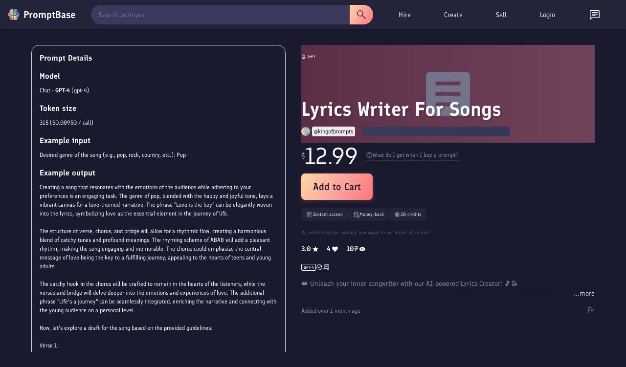

--- FILE ---
content_type: image/svg+xml
request_url: https://promptbase.com/assets/icons/contract_outline.svg
body_size: -146
content:
<svg xmlns="http://www.w3.org/2000/svg" height="48px" viewBox="0 -960 960 960" width="48px" fill="#000000"><path d="M225-80q-43.75 0-74.37-30.63Q120-141.25 120-185v-135h120v-560h600v695q0 43.75-30.62 74.37Q778.75-80 735-80H225Zm509.91-60Q754-140 767-152.94q13-12.94 13-32.06v-635H300v500h390v135q0 19.12 12.91 32.06 12.91 12.94 32 12.94ZM360-640v-60h360v60H360Zm0 120v-60h360v60H360ZM224-140h406v-120H180v75q0 19.12 13 32.06Q206-140 224-140Zm0 0h-44 450-406Z"/></svg>

--- FILE ---
content_type: image/svg+xml
request_url: https://promptbase.com/assets/icons/promptbase.svg
body_size: -116
content:
<svg xmlns="http://www.w3.org/2000/svg" height="48px" viewBox="0 -960 960 960" width="48px" fill="#000000"><path d="M317-160q-8 0-15-4t-11-11l-84-150h71l42 80h90v-30h-72l-42-80H191l-63-110q-2-4-3-7.5t-1-7.5q0-2 4-15l63-110h105l42-80h72v-30h-90l-42 80h-71l84-150q4-7 11-11t15-4h118q13 0 21.5 8.5T465-770v175h-85l-30 30h115v130h-98l-39-80h-98l-30 30h108l40 80h117v215q0 13-8.5 21.5T435-160H317Zm208 0q-13 0-21.5-8.5T495-190v-215h117l40-80h108l-30-30h-98l-39 80h-98v-130h115l-30-30h-85v-175q0-13 8.5-21.5T525-800h118q8 0 15 4t11 11l84 150h-71l-42-80h-90v30h72l42 80h105l63 110q2 4 3 7.5t1 7.5q0 2-4 15l-63 110H664l-42 80h-72v30h90l42-80h71l-84 150q-4 7-11 11t-15 4H525Z"/></svg>

--- FILE ---
content_type: text/javascript; charset=utf-8
request_url: https://promptbase.com/main-5D6D3SEL.js
body_size: 2250
content:
import{a as c}from"./chunk-EERMHHHL.js";import{a as p,d,g as h,h as C,i as g}from"./chunk-73J4G6DV.js";import{a as u}from"./chunk-5QEMX7DT.js";import{a as l,e as s}from"./chunk-GRAOTAUE.js";import"./chunk-35XI3RNS.js";import{$b as i,Ab as r,aa as a,tc as m}from"./chunk-AVOMQVD4.js";var f=(()=>{let t=class t{constructor(){}};t.\u0275fac=function(e){return new(e||t)},t.\u0275cmp=a({type:t,selectors:[["app-root"]],standalone:!0,features:[i],decls:1,vars:0,template:function(e,v){e&1&&r(0,"router-outlet")},dependencies:[d],changeDetection:0});let o=t;return o})();var b=["image-prompts","text-prompts","free-prompts","video-prompts","kling","hailuo","sora","midjourney","flux","dalle","stable-diffusion","gpt","leonardo","dalle-3","llama","claude","ideogram","mistral","gemini","imagen","deepseek","chatgpt-image","grok","grok-image","veo","midjourney-video","gemini-image","seedance","seedream","hunyuan","recraft","wan","qwen-image","flux-1-1-pro","llama3-1","llama3","llama2","stable-diffusion-3-5","stable-diffusion-3","stable-diffusion-xl-1","midjourney-v6-1","midjourney-v6","midjourney-v5-2","midjourney-v5-1","midjourney-v5","midjourney-niji","chatgpt","o1","gpt-4o-mini","gpt4o","gpt4","gpt3","best-ai-prompts","art-and-illustrations","anime","anime-people","anime-fantasy","anime-landscapes","cartoons","cartoon-animals","cartoon-food","cartoon-people","cartoon-vehicles","painting","animal-painting","nature-painting","people-painting","landscapes-painting","illustrations","animal-illustrations","food-and-drink-illustrations","nature-illustrations","unique-styles","future","psychedelic","pixel-art","scary","synthwave","logos-and-icons","logos","3d-logos","animal-logos","business-startup-logos","cartoon-logos","cute-logos","food-logos","lettered-logos","handdrawn-logos","minimalist-logos","modern-logos","painting-logos","styled-logos","icons","3d-icons","animal-icons","clipart-icons","cute-icons","flat-graphic-icons","pixel-art-icons","styled-icons","ui-icons","videogame-icons","graphics-and-design","patterns","animal-patterns","food-patterns","nature-patterns","painted-patterns","unique-patterns","products","book-covers","cards","coloring-books","posters","stickers","t-shirt-prints","tattoos","ux-ui","profile-pictures","3d-profile-pictures","animal-profile-pictures","anime-profile-pictures","fantasy-profile-pictures","futuristic-profile-pictures","people-profile-pictures","productivity-and-writing","productivity","coaching","food-and-diet","health-and-fitness","personal-finance","idea-generation","meditation","planning","studying","travel","writing","emails","translation-and-language","music-and-lyrics","summarisation","coding","python","marketing-and-business","marketing","ad-writing","copy-writing","seo","business","finance","real-estate","social-media","etsy","instagram","twitter","youtube","photography","photography","accessory-photography","animal-photography","building-photography","clothing-photography","food-photography","jewelry-photography","landscape-photography","nature-photography","people-photography","product-photography","space-photography","vehicle-photography","photography-style","cinematic-photography-style","retro-photography-style","games-and-3d","3d","3d-animals","3d-buildings","3d-icons","3d-landscapes","3d-people","3d-vehicles","fun-and-games","jokes","text-based-games","video-game-art","fantasy-game-art","game-map","laser-engraving"];var n=[{path:"",loadComponent:()=>import("./chunk-V7JE3DH6.js").then(o=>o.HomeComponent)},{path:"account",loadComponent:()=>import("./chunk-DS5GQDPJ.js").then(o=>o.AccountComponent)},{path:"login",loadComponent:()=>import("./chunk-CJ6AREIO.js").then(o=>o.LoginComponent)},{path:"privacy",loadComponent:()=>import("./chunk-SBIX4VNA.js").then(o=>o.PrivacyComponent)},{path:"support",loadComponent:()=>import("./chunk-B6XJTJSK.js").then(o=>o.SupportComponent)},{path:"contact",loadComponent:()=>import("./chunk-HAORPGOV.js").then(o=>o.ContactComponent)},{path:"prompt/:id",loadComponent:()=>import("./chunk-ZXOZTRMZ.js").then(o=>o.ItemComponent)},{path:"sell",loadComponent:()=>import("./chunk-4DG3ZEUM.js").then(o=>o.SellComponent)},{path:"shop",loadComponent:()=>import("./chunk-I73ROA5E.js").then(o=>o.ShopComponent)},{path:"tandcs",loadComponent:()=>import("./chunk-VMMLTNMP.js").then(o=>o.TandcsComponent)},{path:"marketplace",loadComponent:()=>import("./chunk-I73ROA5E.js").then(o=>o.ShopComponent)},{path:"prompt-purchase/:id",loadComponent:()=>import("./chunk-AVHXRWXB.js").then(o=>o.PromptPurchaseComponent)},{path:"prompt-edit/:id",loadComponent:()=>import("./chunk-6JUWGNKV.js").then(o=>o.PromptEditComponent)},{path:"prompt-guidelines",loadComponent:()=>import("./chunk-SWMCI3C5.js").then(o=>o.PromptGuidelinesComponent)},{path:"changelog",loadComponent:()=>import("./chunk-QMNOYMJM.js").then(o=>o.ChangelogComponent)},{path:"profile/:id",loadComponent:()=>import("./chunk-SUWITJLW.js").then(o=>o.ProfileComponent)},{path:"hire",loadComponent:()=>import("./chunk-OAE4HPMI.js").then(o=>o.HireComponent)},{path:"chat",loadComponent:()=>import("./chunk-W7ZNH4MZ.js").then(o=>o.ChatComponent)},{path:"bugs",loadComponent:()=>import("./chunk-VLS6LL2E.js").then(o=>o.BugsComponent)},{path:"chat/:id",loadComponent:()=>import("./chunk-W7ZNH4MZ.js").then(o=>o.ChatComponent)},{path:"c/:id",loadComponent:()=>import("./chunk-W7ZNH4MZ.js").then(o=>o.ChatComponent)},{path:"bundle/:id",loadComponent:()=>import("./chunk-ZXOZTRMZ.js").then(o=>o.ItemComponent)},{path:"bundle-edit/:id",loadComponent:()=>import("./chunk-ETCMR7M7.js").then(o=>o.BundleEditComponent)},{path:"sitemap",loadComponent:()=>import("./chunk-QJVRKPMQ.js").then(o=>o.SitemapComponent)},{path:"blog",loadComponent:()=>import("./chunk-YTQ4BS2O.js").then(o=>o.BlogComponent)},{path:"blog/gpt4",loadComponent:()=>import("./chunk-SE6D4VOP.js").then(o=>o.Gpt4Component)},{path:"blog/midjourney-v5",loadComponent:()=>import("./chunk-BDIQQE2V.js").then(o=>o.MidjourneyV5Component)},{path:"blog/watermarks",loadComponent:()=>import("./chunk-3QJ4GF4J.js").then(o=>o.WatermarksComponent)},{path:"blog/bundles",loadComponent:()=>import("./chunk-3TWNR3LH.js").then(o=>o.BundlesComponent)},{path:"blog/store-builder",loadComponent:()=>import("./chunk-245AUM6L.js").then(o=>o.StoreBuilderPostComponent)},{path:"blog/payout-updates",loadComponent:()=>import("./chunk-ATKYSKLN.js").then(o=>o.PayoutsBlogPostComponent)},{path:"blog/payout-updates-september-2023",loadComponent:()=>import("./chunk-EPBEMCNM.js").then(o=>o.PayoutsSeptBlogPostComponent)},{path:"blog/promptbase-apps",loadComponent:()=>import("./chunk-4HLUSHW4.js").then(o=>o.PromptbaseAppsBlogPostComponent)},{path:"blog/mockup-creator",loadComponent:()=>import("./chunk-TFG4O5LI.js").then(o=>o.MockupCreatorBlogPostComponent)},{path:"blog/prompt-submission-updates",loadComponent:()=>import("./chunk-Y24Z2R44.js").then(o=>o.PromptExamplesBlogPostComponent)},{path:"blog/bundle-updates",loadComponent:()=>import("./chunk-ESCWBJR4.js").then(o=>o.BundleUpdatesBlogPostComponent)},{path:"blog/embeddable-apps",loadComponent:()=>import("./chunk-TLY2JYUZ.js").then(o=>o.EmbeddableAppsBlogPostComponent)},{path:"blog/free-prompts-update",loadComponent:()=>import("./chunk-Q32CHXOX.js").then(o=>o.FreePromptsBlogPostComponent)},{path:"blog/ai-creator-marketplace",loadComponent:()=>import("./chunk-CU37ZQ32.js").then(o=>o.JobsBlogPostComponent)},{path:"blog/video-prompts",loadComponent:()=>import("./chunk-3IVKL6GR.js").then(o=>o.VideoPromptsBlogPostComponent)},{path:"blog/communities",loadComponent:()=>import("./chunk-FFB4TVJ7.js").then(o=>o.CommunitiesBlogPostComponent)},{path:"blog/zero-fees",loadComponent:()=>import("./chunk-RX3STQ4Q.js").then(o=>o.ReferralsBlogPostComponent)},{path:"blog/promptbase-pro",loadComponent:()=>import("./chunk-SOJKW6R7.js").then(o=>o.PromptbaseProBlogPostComponent)},{path:"knowledge-base",loadComponent:()=>import("./chunk-YLFVEFKE.js").then(o=>o.KnowledgeBaseComponent)},{path:"knowledge-base/payouts",loadComponent:()=>import("./chunk-NX6E5ZLD.js").then(o=>o.PayoutsGuideComponent)},{path:"knowledge-base/app-builder",loadComponent:()=>import("./chunk-OMNDNXPW.js").then(o=>o.AppBuilderGuideComponent)},{path:"knowledge-base/prompt-purchases",loadComponent:()=>import("./chunk-WCC27ETS.js").then(o=>o.PurchasesGuideComponent)},{path:"leaderboard",loadComponent:()=>import("./chunk-XZD7HCZ3.js").then(o=>o.LeaderboardComponent)},{path:"create",loadComponent:()=>import("./chunk-YMFY6JRF.js").then(o=>o.AppEditorComponent)},{path:"app/:id",loadComponent:()=>import("./chunk-ZXOZTRMZ.js").then(o=>o.ItemComponent)},{path:"app-edit/:id",loadComponent:()=>import("./chunk-W3O5EJGF.js").then(o=>o.AppEditComponent)},{path:"apps",loadComponent:()=>import("./chunk-MZBU4NON.js").then(o=>o.AppStoreComponent)},{path:"unsubscribe",loadComponent:()=>import("./chunk-3GKMZLXD.js").then(o=>o.UnsubscribeComponent)},{path:"affiliates",loadComponent:()=>import("./chunk-WJKJCCV7.js").then(o=>o.AffiliatesComponent)},{path:"embed/:id",loadComponent:()=>import("./chunk-JOE6WZAX.js").then(o=>o.EmbedComponent)},{path:"close-popup",loadComponent:()=>import("./chunk-7JOB6UGR.js").then(o=>o.ClosePopupComponent)},{path:"post-job",loadComponent:()=>import("./chunk-IRNXGXDQ.js").then(o=>o.PostJobComponent)},{path:"seller-onboard",loadComponent:()=>import("./chunk-F3LPOZUW.js").then(o=>o.SellerOnboardComponent)},{path:"jobs",loadComponent:()=>import("./chunk-SNRBQK2S.js").then(o=>o.JobsComponent)},{path:"job/:id",loadComponent:()=>import("./chunk-OXM5MXY5.js").then(o=>o.JobComponent)},{path:"applicants/:id",loadComponent:()=>import("./chunk-SIQRGPRU.js").then(o=>o.ApplicantsComponent)},{path:"send-offer",loadComponent:()=>import("./chunk-NRPSCZLC.js").then(o=>o.SendOfferComponent)},{path:"fund-contract",loadComponent:()=>import("./chunk-KUH6Y6M4.js").then(o=>o.FundContractComponent)},{path:"workroom/:id",loadComponent:()=>import("./chunk-AS6P5YA6.js").then(o=>o.WorkroomComponent)},{path:"hire-dashboard",loadComponent:()=>import("./chunk-RKIUJ5DI.js").then(o=>o.HireDashboardComponent)},{path:"jobs-dashboard",loadComponent:()=>import("./chunk-KURENXXH.js").then(o=>o.JobsDashboardComponent)},{path:"job-offer/:id",loadComponent:()=>import("./chunk-PEQMA4VR.js").then(o=>o.JobOfferComponent)},{path:"refund-request/:id",loadComponent:()=>import("./chunk-M3MTSYSG.js").then(o=>o.RefundRequestComponent)},{path:"trends",loadComponent:()=>import("./chunk-JXSRYFPN.js").then(o=>o.TrendsComponent)},{path:"trends/explore",loadComponent:()=>import("./chunk-UCNQB5KC.js").then(o=>o.TrendViewComponent)},{path:"popular-models",loadComponent:()=>import("./chunk-MUT6CIQG.js").then(o=>o.PopularModelsComponent)},{matcher:o=>{if(o.length>0){for(let t of c)if(o[0].path.startsWith(`${t.type}-`))return{consumed:o.slice(0,1),posParams:{category:new p(o[0].path.substring(t.type.length+1),{}),model:new p(t.type,{})}}}return null},loadComponent:()=>import("./chunk-7GE5OMXN.js").then(o=>o.CategoryComponent)}];for(let o of b)n.push({path:o,loadComponent:()=>import("./chunk-7GE5OMXN.js").then(t=>t.CategoryComponent)});n.push({path:"**",loadComponent:()=>import("./chunk-336BXGP4.js").then(o=>o.NotFoundComponent)});u.production&&void 0;var y={providers:[h(n,g(),C({scrollPositionRestoration:"enabled",anchorScrolling:"enabled"})),s(),m()]};document.addEventListener("DOMContentLoaded",()=>{l(f,y).catch(o=>console.error(o))});
